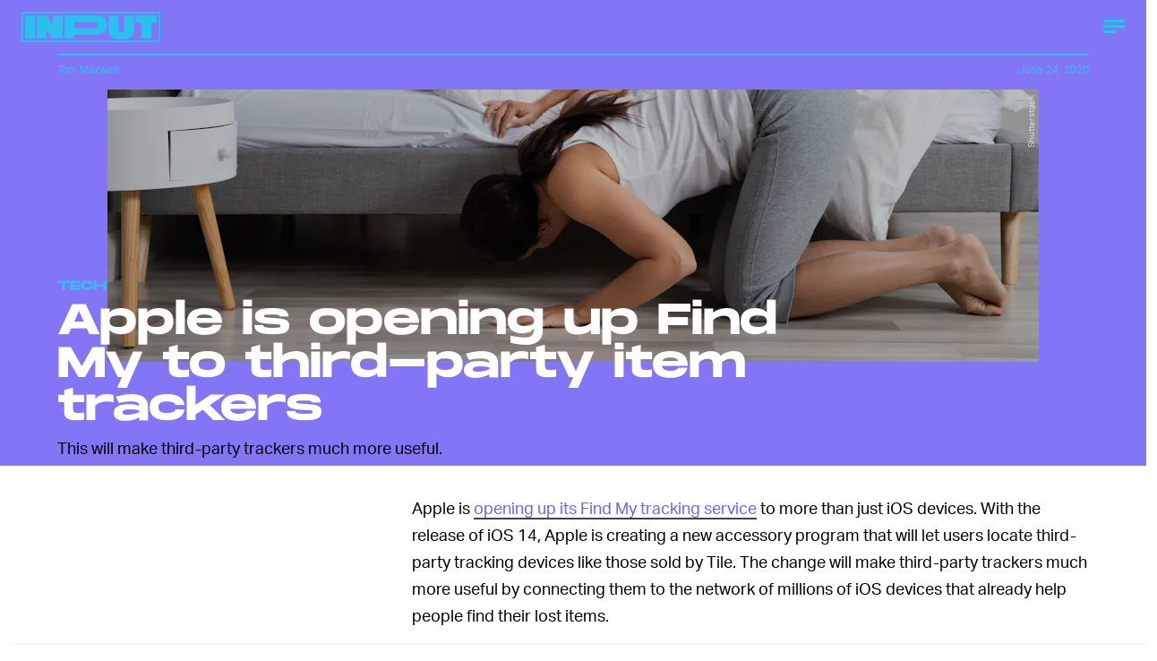

--- FILE ---
content_type: text/html; charset=utf-8
request_url: https://www.google.com/recaptcha/api2/aframe
body_size: 222
content:
<!DOCTYPE HTML><html><head><meta http-equiv="content-type" content="text/html; charset=UTF-8"></head><body><script nonce="OQo56GvXnAS1VsA1rtRr-g">/** Anti-fraud and anti-abuse applications only. See google.com/recaptcha */ try{var clients={'sodar':'https://pagead2.googlesyndication.com/pagead/sodar?'};window.addEventListener("message",function(a){try{if(a.source===window.parent){var b=JSON.parse(a.data);var c=clients[b['id']];if(c){var d=document.createElement('img');d.src=c+b['params']+'&rc='+(localStorage.getItem("rc::a")?sessionStorage.getItem("rc::b"):"");window.document.body.appendChild(d);sessionStorage.setItem("rc::e",parseInt(sessionStorage.getItem("rc::e")||0)+1);localStorage.setItem("rc::h",'1769021042298');}}}catch(b){}});window.parent.postMessage("_grecaptcha_ready", "*");}catch(b){}</script></body></html>